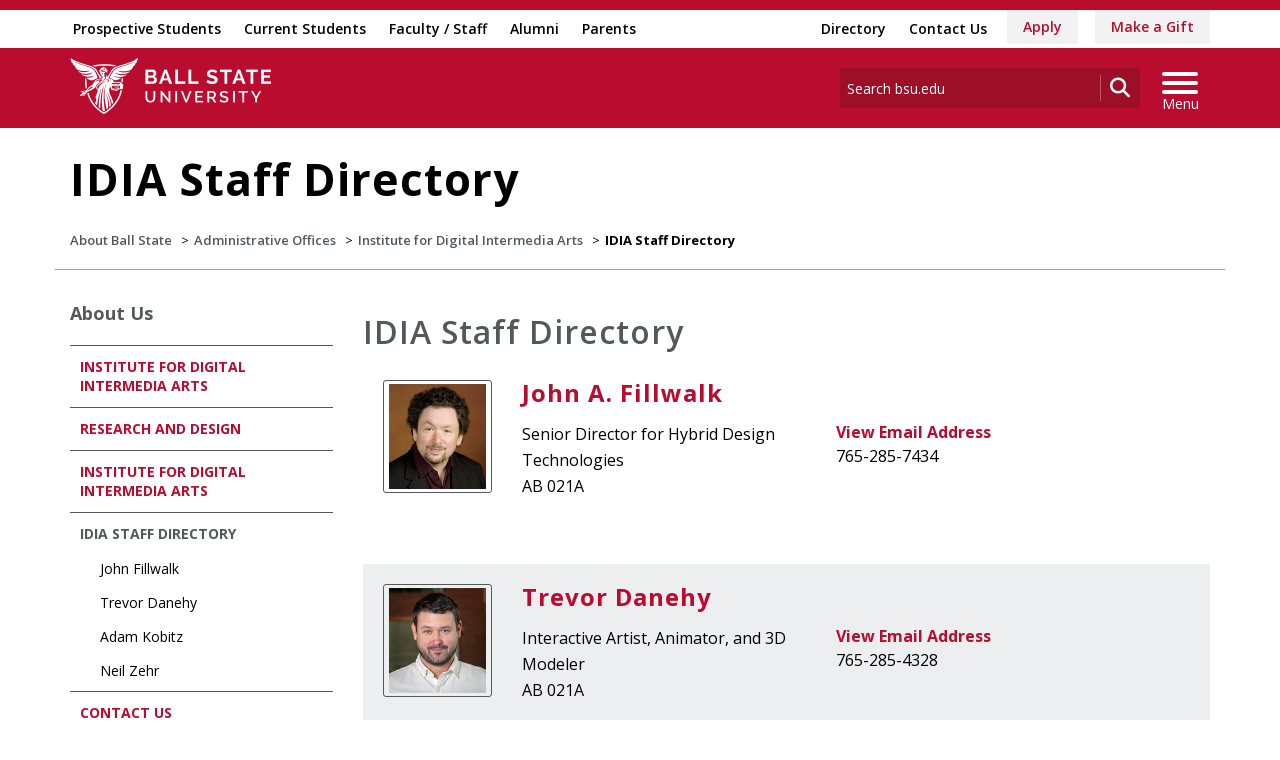

--- FILE ---
content_type: text/html; charset=utf-8
request_url: https://www.bsu.edu/about/administrativeoffices/hybriddesigntech/hdtstaffdirectory
body_size: 15441
content:


<!DOCTYPE html>
<html lang="en">
<head id="Head1"><meta charset="utf-8" /><meta http-equiv="X-UA-Compatible" content="IE=edge" /><meta name="viewport" content="width=device-width, initial-scale=1" />
<!-- Google Tag Manager -->
<script>(function(w,d,s,l,i){w[l]=w[l]||[];w[l].push({'gtm.start': 
new Date().getTime(),event:'gtm.js'});var f=d.getElementsByTagName(s)[0], 
j=d.createElement(s),dl=l!='dataLayer'?'&l='+l:'';j.async=true;j.src= 
'https://www.googletagmanager.com/gtm.js?id='+i+dl;f.parentNode.insertBefore(j,f);
})(window,document,'script','dataLayer','GTM-TL87L6');</script>
<!-- End Google Tag Manager -->
<title>
	IDIA Staff Directory | Ball State University
</title><link rel="canonical" href="https://www.bsu.edu/about/administrativeoffices/hybriddesigntech/hdtstaffdirectory" /><meta property="og:title" content="IDIA Staff Directory" /><meta property="og:type" content="website" /><meta property="og:url" content="https://www.bsu.edu/about/administrativeoffices/hybriddesigntech/hdtstaffdirectory" /><meta property="og:image" content="" /><meta property="twitter:card" content="summary_large_image" /><meta property="twitter:site" content="@BallState" /><meta property="twitter:creator" content="@BallState" /><meta property="twitter:title" content="IDIA Staff Directory" /><link rel="icon" href="/Components/Design/ResponsiveV2/Images/favicon.ico" type="image/x-icon" />
     
    <!-- Fonts -->
    <link href="//fonts.googleapis.com/css?family=Open+Sans:400,400i,600,600i,700,700i|Raleway:400,400i,600,600i,700,700i" rel="stylesheet" type="text/css" /><link href="/Components/Design/ResponsiveV2/fontawesome642/css/all.min.css" rel="stylesheet" type="text/css" /><link href="/Components/Design/ResponsiveV2/fontawesome642/css/brands.min.css" rel="stylesheet" type="text/css" />
    <!-- Bootstrap theme -->
    <link href="/Components/Design/ResponsiveV2/css/v-638959513760000000/bsu-bootstrap.css"  rel="stylesheet" />
    <link href="/Components/Design/ResponsiveV2/css/v-638959513760000000/bsu-bootstrap-templates.css" rel="stylesheet" />
    
    <!--[if IE 9]><link rel="stylesheet" type="text/css" href="../../../Components/Common/Layouts/css/ie9.css" /><![endif]-->

    <link rel="stylesheet" type="text/css" href="/Components/Design/CSS/jQueryPlugins/ColorBox/ColorBox.css" media="all" />
<link rel="stylesheet" type="text/css" href="/Components/Design/CSS/Renderings/v-638959513740000000/GlobalAlert.css" media="all" />
<meta name="theme-color" content="#ba0c2f" /><meta name="msvalidate.01" content="331A84EFB90EF55CECD1938D28E9A9CE" />
                              <script>!function(e){var n="https://s.go-mpulse.net/boomerang/";if("False"=="True")e.BOOMR_config=e.BOOMR_config||{},e.BOOMR_config.PageParams=e.BOOMR_config.PageParams||{},e.BOOMR_config.PageParams.pci=!0,n="https://s2.go-mpulse.net/boomerang/";if(window.BOOMR_API_key="QCA86-LJ885-6YH64-J69WY-27WWD",function(){function e(){if(!o){var e=document.createElement("script");e.id="boomr-scr-as",e.src=window.BOOMR.url,e.async=!0,i.parentNode.appendChild(e),o=!0}}function t(e){o=!0;var n,t,a,r,d=document,O=window;if(window.BOOMR.snippetMethod=e?"if":"i",t=function(e,n){var t=d.createElement("script");t.id=n||"boomr-if-as",t.src=window.BOOMR.url,BOOMR_lstart=(new Date).getTime(),e=e||d.body,e.appendChild(t)},!window.addEventListener&&window.attachEvent&&navigator.userAgent.match(/MSIE [67]\./))return window.BOOMR.snippetMethod="s",void t(i.parentNode,"boomr-async");a=document.createElement("IFRAME"),a.src="about:blank",a.title="",a.role="presentation",a.loading="eager",r=(a.frameElement||a).style,r.width=0,r.height=0,r.border=0,r.display="none",i.parentNode.appendChild(a);try{O=a.contentWindow,d=O.document.open()}catch(_){n=document.domain,a.src="javascript:var d=document.open();d.domain='"+n+"';void(0);",O=a.contentWindow,d=O.document.open()}if(n)d._boomrl=function(){this.domain=n,t()},d.write("<bo"+"dy onload='document._boomrl();'>");else if(O._boomrl=function(){t()},O.addEventListener)O.addEventListener("load",O._boomrl,!1);else if(O.attachEvent)O.attachEvent("onload",O._boomrl);d.close()}function a(e){window.BOOMR_onload=e&&e.timeStamp||(new Date).getTime()}if(!window.BOOMR||!window.BOOMR.version&&!window.BOOMR.snippetExecuted){window.BOOMR=window.BOOMR||{},window.BOOMR.snippetStart=(new Date).getTime(),window.BOOMR.snippetExecuted=!0,window.BOOMR.snippetVersion=12,window.BOOMR.url=n+"QCA86-LJ885-6YH64-J69WY-27WWD";var i=document.currentScript||document.getElementsByTagName("script")[0],o=!1,r=document.createElement("link");if(r.relList&&"function"==typeof r.relList.supports&&r.relList.supports("preload")&&"as"in r)window.BOOMR.snippetMethod="p",r.href=window.BOOMR.url,r.rel="preload",r.as="script",r.addEventListener("load",e),r.addEventListener("error",function(){t(!0)}),setTimeout(function(){if(!o)t(!0)},3e3),BOOMR_lstart=(new Date).getTime(),i.parentNode.appendChild(r);else t(!1);if(window.addEventListener)window.addEventListener("load",a,!1);else if(window.attachEvent)window.attachEvent("onload",a)}}(),"".length>0)if(e&&"performance"in e&&e.performance&&"function"==typeof e.performance.setResourceTimingBufferSize)e.performance.setResourceTimingBufferSize();!function(){if(BOOMR=e.BOOMR||{},BOOMR.plugins=BOOMR.plugins||{},!BOOMR.plugins.AK){var n=""=="true"?1:0,t="",a="aogpym3io66fe2ipvhhq-f-a9a17848e-clientnsv4-s.akamaihd.net",i="false"=="true"?2:1,o={"ak.v":"39","ak.cp":"1268882","ak.ai":parseInt("762162",10),"ak.ol":"0","ak.cr":11,"ak.ipv":4,"ak.proto":"h2","ak.rid":"204e9c74","ak.r":35414,"ak.a2":n,"ak.m":"","ak.n":"essl","ak.bpcip":"3.140.252.0","ak.cport":50144,"ak.gh":"104.119.188.52","ak.quicv":"","ak.tlsv":"tls1.3","ak.0rtt":"","ak.0rtt.ed":"","ak.csrc":"-","ak.acc":"","ak.t":"1762634191","ak.ak":"hOBiQwZUYzCg5VSAfCLimQ==VW5XN92WgQpoUos/S/fRdqIl9YcGLAof4GHrMgVJIKC2TJns3IGx4P427QBP6NK+F4I5T4suW7a24RyQfzrCOgbnoouzIHbHehjNmuG/V9Lk3Kuvvan2cSFURFWLkSxt1MtiAVIasQhX2IQYGW704cr38kZJcCki9dOVxrZrJw4GrJDp69AYakibyNBUfJf+HkZcOCnRxigmdNjnVxpbE9lZXF4u5OJQ26aYhxveD0K6aQmaGm3RLPhAPu10hYUG4hgMfZumFZ5KtGR48x3nX5isNhnrfMhnPFAKA/g8sslSpXVyiVSawHsPBuwFckeg2BrOp8SJ1w4C8aPlJ+MBxrfwEacheZYTUk9mpVdJGqpt7JmkShf3H56JqN9ygM2B4Gt2Mv1IJaD+s2WxeNGghs0ZyjGhiapEL0tKxFxJUPI=","ak.pv":"8","ak.dpoabenc":"","ak.tf":i};if(""!==t)o["ak.ruds"]=t;var r={i:!1,av:function(n){var t="http.initiator";if(n&&(!n[t]||"spa_hard"===n[t]))o["ak.feo"]=void 0!==e.aFeoApplied?1:0,BOOMR.addVar(o)},rv:function(){var e=["ak.bpcip","ak.cport","ak.cr","ak.csrc","ak.gh","ak.ipv","ak.m","ak.n","ak.ol","ak.proto","ak.quicv","ak.tlsv","ak.0rtt","ak.0rtt.ed","ak.r","ak.acc","ak.t","ak.tf"];BOOMR.removeVar(e)}};BOOMR.plugins.AK={akVars:o,akDNSPreFetchDomain:a,init:function(){if(!r.i){var e=BOOMR.subscribe;e("before_beacon",r.av,null,null),e("onbeacon",r.rv,null,null),r.i=!0}return this},is_complete:function(){return!0}}}}()}(window);</script></head>
<body>
    <!-- Google Tag Manager (noscript) -->
<noscript><iframe src="https://www.googletagmanager.com/ns.html?id=GTM-TL87L6" height="0" width="0" style="display: none; visibility: hidden"></iframe></noscript>
<!-- End Google Tag Manager (noscript) -->
    
    
    <form method="post" action="/about/administrativeoffices/hybriddesigntech/hdtstaffdirectory" id="mainform">
<div class="aspNetHidden">
<input type="hidden" name="__EVENTTARGET" id="__EVENTTARGET" value="" />
<input type="hidden" name="__EVENTARGUMENT" id="__EVENTARGUMENT" value="" />
<input type="hidden" name="__VIEWSTATE" id="__VIEWSTATE" value="xxqPIDid6rsqg9F7GxnwfGf2zLCxG1OYi8EILQoOuTFPEhnLDrs5LxrH7Jv5fPoAeT+ES6xfsH071wVaRB8GJmGN3PBBzLbjoc9KfH2Vt7h28rBFNpKrPuLCJ7UXR/EE1Xn0dF4j1KcIvM5LlmHvKPmX0hmuk3hrnVMNQad6mzVjjmLbR/z/BQIY+/yk4kVKZlV0xRqL/DDdLvtOdGNiHX3FEkyVvHVou1KGtZZWxVRFaHsIYzwUxlChTmz5sL0QF/B3mHvnpV6uFWps9GiWaBw8o5vlEOjBQkavjs0bDRQDIkYANk0cAQqqrfbrg0AB2t8K/T+Kzr1L2xKEErrfM/6/uNtZjXxNT6DCxK1dxIC4k7P7IDkTS9bChjqk6G2F1Z3civqA55hCIbpEaePvyLG0yGuD6eEPYguO87Tvvk1Up2/WG0Q7ZrFk5YPhX2frFuPSnyRzTXKdzCd8/[base64]/YXA5M4acuFj7nAfe/VgFHs46WMXZQkkWrHPabYoXlmuN2usJP4+zVgSdPPzryBU9ejakw2gjehtP3btp3/vtdlp3nd4pzVIT2ySc5wDOiwjpp7u1hhbXbjDPOXE+G2VXFpecpyqxGFbPG06K6TLkwHsOTsRKoJMFle6DCVOeqrr0ms9zbexHUAhGDB+FTiO/DPkWQOTNK+0RkZmKT3mLDhuq1vD14E4CLaV/NXKEQJ1vqPyMNa3w0gBc7Fp2qiphckRex01ELijYMcneQN4kqAfN24xGy6pbWAzoTlCirfLiU4frT/97h7ng9noJNVvUHX6NpVZ1mG8SQrG7XwWDnr7Z/vZENCI+FleSftZ0/bZQOTDOFJtqhxITtJg15tPT5BpNXK73v9pwMlbHseicihRxOcTHbDbXfEn9F6QA0TFDF57Q0kMDPR+/[base64]/qNq1AmpPNMuxCsqk8xZ5hczRva0Bpy00U8fOx1oAVR6/[base64]/MWXYvS/KxSWsa81oLUMk1/[base64]/F8n2qP+oYVunlStHsvv82HO368NNbP3N0wf+iU6xlazw3c+uaBVV7wQoHz5eNERPo6owsDf0S04AzaA4y7SGke+MqrLC2SqXx99RxoA6eEdYDC1JLRibLmH8qtGe6f+yROjE4WFkkkB/LBO+10JSkMIKAM9a5LM7Jg8z4cifjo0UbZnAniopoapGa6NE8W4rgivWfwOLIDc+z5t5nDBGtSVDdnLHClTDooTtTnxzFBkPW8qgW9qvnUzrng0ycxQ3VNjgrGy3C+GAABZkVImr9xeULiEuPtARa8c8/[base64]/7vQZxMY9HhJ2ExcosLbsn9UNtT2+cPT+Lh/YGD+LX7vyV63j5hfpN10dE5xih0Q6N7myxuH8pj6xrCn194+opsKRrGJwOuV+cu0X82EU3mSNzjq/WYQUer+gBKNF264SYm/oG2K8HVHkYg1ZGzdnEHx4RAAXxcBS8ljZVryYc94KQS+SYp9uMOuBLmJhtwZO2rwMmQjxrWjsw963ckUEuLMHlv/G5dBocWJQySCaaohnyz7meditwMLxBYGvVqJkXcJdxsHUnocexphvnOV91tlze5ldPbVrWTHgmnSdIl3gIvIC+esziVTjKzNldGJRZp1AhDzHBiP3TVL1y4p0REsez81EM2deNLbCcErdbObpQ6zBfhGwFvDV9QqAd+SKRK/KbsLB/1ZFV3wenE58VEDeuwW7PeauRoMDnVW4JtaWb3PwuNLsfgAa40d1iVxV3GkDF6MEinsMyQwd/d6B7imz/4qg3u5dwjSzGwBCCZlBqelrAptWNQu+O1dFBfli9QXLGnZycL2vt9IDUUED7l6ymTGwrM6e1yXcr33+RH/O3dqU0OYlBtKfK2RhLK2Rp7YEIJkgRA5wHQSa95FmXCI2P/YNyR47ouISYOvCxeKLuaQOS535hEn2aIQvOSKR0AJDzQ8/QJZ28D7TZ6Y7nfB46yBO/ZzVYM3QCfX/35iEFKHOEnd7N9bwwCON43zdnXbhzzSPRBE6x+qCv6V2CJQGhuedmGgBsRjnT5cHMpZXWsfrLAHkmeRj/lKl2avQnn+pgsHRpa4MXqzPHdKx26G9FayITdBr+uf92wXjnJ7K/gbDVq1ksZikXjwxY6nesxkYstS7KpowJHwaXLOaNqTzIrSm2YFsr6Y4UpdURqL6pO6YkW3+lvZ07bLbtOlpEdOO07gNsNSbWUup8Wa/z6dpQXzhg/5xQ7xsN2/iZTNW0za9U6+IWcmD4C0MP4RFZOB45ozIKRNnLlGX7llEzHWSra4uMMO17DA8LCi08cQbTH9lhJDFU7gSpNiCGdecHVytDAP5Yty3kwf/QHe/OHtc9aWIUqudP9fI3Otr9Uin9eoTjSV9db3Ifp1rhnVQjcOtaJqQ0kPl1/FviginebILD5Pc3TDN2n/YjSh4/FVaa5Qnu0Z+l0RmnG/KlRcGgAphhXuXhUcRJVoQgU7XIlUof7hUEmsmyosZ2PnrqrXS+JQXK309vd7+L/nxDMh7UCgw470qW8FHgP52CjrBKm3iJ23ecQtIg9T2WnJ0R0EA2yd8dD9pTa0XBN6Hwce1dnjNtCEp9HxRWsedvpOwhnE4AwfXBhIL5vJRDlm5zwfxFH0/BWl535JaSI+2cplzT15E/I6TKEVkmVDalmnppslTxb/BEMxRxzpegzeiuCgpWPm6Xl0eQiTWqgCEmmYvKvdj2Fkbt9fxhL5WFF0KrANJ9BIlVjZFbbZfqbgPfB8vZbWR8M4VM6dX0v/LOY4sQIH01g57F8AZd0ksx9fE8/elMJO9nhsUsGCOrJSeZrNjpvXS1QCj4bPFniZKVNUy2MDq6CYEOdwL+g1H2r3+U1jReKdeJpwGkh0hHd/64UGALsrIz+QFAbxxwPAESq9EyqvHx7i3k71+4f+2Tm5+I3QS7NeTUTBlDIMictiA06CPM5DwQ808/W4B1BdGqYHefdCAFe6517y1XFPry7o3v7F/JShpOAMCdk75IbZOLQg3q4pWYclDhKnfrpDgCen7kNgq3hkxB/2MU5PXK7pOq8POF8QHk0hBAi6srbUSYvWAXs3vwyJWQks+kTRtDYIrKnS+//L9HWWV7jNW4Nc7HLu44JiqTD65KzVfY4b9foCZR3InwYSdsx9zAkRZMvFUDV3MHypwRzPTd8ErMK7Me9xrhOue42SLJLs0V+Q/teLgm1nN/rr7BlXvSMqHxhgL640MX7Y7hiZBaz7gx3fG1VNY+KQyEd6VOQQwvOQZWaHwn3jPWIBNmrMW0IFfCNY9QMh3NSMrkujNq6/1wDk+fi3PGkz+ZLtQagAp8/tzJiTtjehXaYk2t4fI99rWd1Eevn3eYiqxZ+15hqdiES01dtpb1g/ZpcMDVGr/o3PuhBZNMebu+Y2nU5T8HtINY3LGqi9L7wdxdvgO1lGevCfUH7wce4GNAJ7YBQctANseCEM1qQDL+3BREUtZRXkIGD+8Fj4giGFt8a4sYi5yOFZ0Q1TaUvGvKYy9PP7lj7c2GE7vp2XVhVKD9DXVhe7x9krQDnzsh0zv3llI/UPiCRpiUC+DvJ7Rdl5nhOrlZ3cHPcIuiuYBqjiD5kUsxkmUmKG8OL+XK5PY1YL+dD8NfuvTz4qI9jjPEX548pjeK+MbwnSsW3LKoC7KZ/7KwK8vH+2pGGd2xci3RrRLuzu6jYQej6YlD+tUjhG1izv79QlIh+3UA2xWvrHMhmbk/GfYXjdrR1zUErVa/Db/HOtYH5SUYF56A4fK2BtwX02wSpkNe4duHQle25oj7ahxtfF5KgE+6rRD6MW5XoaP9pApCvt/mxEj6YGMrqy80Y/[base64]/w/RtsExXCOup2ae+/KWfKekJvvV5AGkUiCkz0XsejofA2QEstajgjfLUhZmvQnG83QdVwhWSibjU1rBqE/64Sbs+hlRfQONWOFQjF7bSk8qqgIEsDeaYyBVP48zah5iW70m5Q5L3Ze1SKKwQMjNAlg/iRLaPZJhflWWxO0sd28IrQOdShlmQeoccNyiltqPvpV1rAOt6ix5POpBK6mIJhXJTOz08wj1kq3AjYf+5iPBnLZl/[base64]/mBEe0yjGjPSdaQCx2xyL1Ma1roemSYyYsu5w1FweAhOm6L8RnSKPmbZ9nyDRXCj8JgRN0vdJpBhAnN274VbCYC8IUZvly4O8th34CATzDnGVuS55giP9uG+sz/qzrk4MPAIq0/9drJ1Bg5v1yB/HJGTXW6mfKUm5GVD3mIzriVGGqgu7exvarO340w7QehMQa7K4cH/BjdBjwl7zu4qHexXx+hyQ2OS3tPaceTfM6d+xL1VUIFFF36FqrNWpumoKiDeFKVVSZ4SsBdj/[base64]/zcPcCejNH5DNnqR4PbG9zV/ffawlUiKlrhQvZrIA+9zUnjC21N7RM+4ZwxMLClPXipPaOqY4TzbT1ahfdhxuiHxxh4hIP3E3ChZOfwrHmlZRBzy4oLlFVVZSTbKJ8RHoDQAQOrj10CPQgWPRO/zQqAZNWmHPuZ5EvA2XIZCShWS6n/71tgpXgGF0ZCCckvZwFBp8fdB3vJqirIMlWR3AeYf/9DTtGOWZK+9Dp3qPiEKix/fEjTbbUVP7IPydWj7/eeZ4MqZkKP/4LXXH/XyyxByAbMaDFXQJm6sd+fgp7ta9etIGrKiCYPC9qNnPAQbDYcXUoad4PokgEZWLesOqjLrnPEXYHEr7JOhk7WP/TR6xcmTr1KT2SeGL9A7bEfQUJmqjCE0Weo/qal+uXYFyqCVu49lAgiq47qrfw6WvPQxmKKQsFCVdaG/tv2JG2Zw3ST5eLgWbYrWbqdliPyy4RYrmp0ZPBxPMvtDYfb3zduKl+bkcWA2TjaTUV57MQxEayll1U6BJ3yRcK1ndDclvtxkxPCeDnS3sZOuFH8bx8E4DCYVooGrKAH+fXmRzTju3Pb07imtvkIDXquYYjmNOAyiSGFg1o/jB37OS42tFm44uGfP5kikUnGi/U6o8lFA+NzDfFq89oIP25n3X+JXrPMlijXoMSXPdnPcfOzcMa03sFUPNTe13lLpZC1T/Sk3VpmH3FLuDKC+QAKRdYCbjReERBg2NlQ6fehTLxrV7IfTvUPBBt4Tl1x7FxKBNASLf7deLaD4mCdOS+MnxSmhASRdSibFAoXrKF2IyoAR3qUkTQoT8siZeLESsZsPIkUZLom52MC4rXgSSWfQ3MwWPbmNbvs50nMysPyUCsW7QLcWMq/qQQwW9tUQzQ0ZP3vzCAq6AGrQNNR152q9sOXFJTa9RDIlrEJ/Lk0lghdtos4OCDvYymtcbGutqn4XOBZtamqAzShDjwrAlVgygdh7/8NO4Yc6h" />
</div>

<script type="text/javascript">
//<![CDATA[
var theForm = document.forms['mainform'];
if (!theForm) {
    theForm = document.mainform;
}
function __doPostBack(eventTarget, eventArgument) {
    if (!theForm.onsubmit || (theForm.onsubmit() != false)) {
        theForm.__EVENTTARGET.value = eventTarget;
        theForm.__EVENTARGUMENT.value = eventArgument;
        theForm.submit();
    }
}
//]]>
</script>


<script src="/WebResource.axd?d=pynGkmcFUV13He1Qd6_TZB67xSBGmtg2jIs28oAg7sbqkq5RLIsku3eBWDEZJM2Sb1OOEGp3NV5RIqIMllZwzQ2&amp;t=638901392248157332" type="text/javascript"></script>


<script src="/ScriptResource.axd?d=NJmAwtEo3Ipnlaxl6CMhviMTD9amHa-x5Wuyy6JWssHJqlWaeiS_tLB5lEF-JmHkHXLW0FGjeHgBiqkTnjAADGXG05zJIFIVRXqWghoCGhQB07U36WQpMYWrA9yn3pKV_n_PomSq86taEe7ePGVRrBG0lBZA0pUTftcXI-81zIk1&amp;t=5c0e0825" type="text/javascript"></script>
<script src="/ScriptResource.axd?d=dwY9oWetJoJoVpgL6Zq8OKvDkOJf7n9lIyUSfRgNPWszzgjQRSa6bMsHOXDr5OnDjuxfCghzALro9iVs5u7HzsZOSSC05aZ5VpJHHtM4BtWQrMWjMq601VyhL5Ov7NR7tU0z0nzMcuuMlHiwAdsUpyT4Phe5JXbgqOKP2xwceMc1&amp;t=5c0e0825" type="text/javascript"></script>
<div class="aspNetHidden">

	<input type="hidden" name="__VIEWSTATEGENERATOR" id="__VIEWSTATEGENERATOR" value="3278C60D" />
	<input type="hidden" name="__EVENTVALIDATION" id="__EVENTVALIDATION" value="7DIwNk2e+7My0MSegiBl/dep+pv71qym+7wdB3zu1/tM0HPhQHT8ezx2GnBBSBS8/HP5dejHTOwIhjOEM78Y09Flym3eZiqGz8SJoIc/Ad38NSNdmWUEtgF8e9kjBQhxVtmGc/Qo/VmgU6D+dY/fUzQgkpE2IDR5XD1qpD6EKt0LYlMQNkoLKglvbIVs919JGRVWt9qt+/pkdIAafIg4rGqzKbFfUhUa9KJEh7UB4my8jDwfn5z7cgYxoAyv4Mbb4jGHXov7cx0lptwj9XGxmg==" />
</div>

        <!-- NavBar -->
        
<div id="offcanvasOverlay"></div>
<!-- Top utility menu for desktops -->
<div id="topmenu" role="navigation">
    <div class="container">
        <ul class="topnavleft">
            
                    <li><a title="Admissions Information for Prospective Students" href="/admissions">Prospective Students</a></li>
             
                    <li><a title="Resources and Services for Current Students" href="/gateways/current-students">Current Students</a></li>
             
                    <li><a title="Resources and Services for Faculty and Staff" href="/gateways/faculty-and-staff">Faculty / Staff</a></li>
             
                    <li><a title="Services and Events for Alumni" href="/about/administrativeoffices/alumni">Alumni</a></li>
             
                    <li><a title="Tools and Information for Parents and Families" href="/gateways/parents">Parents</a></li>
             
        </ul>
        <ul class="topnavright">
             
                    <li><a title="Search for Employees, Students, Departments, and More" href="/directory">Directory</a></li>
             
                    <li><a title="Ball State phone numbers, email and mailing addresses" href="/about/contactus">Contact Us</a></li>
             
                    <li><a class="tacticalbtn" title="How to Apply to Ball State University" href="/admissions/apply">Apply</a></li>
             
                    <li><a class="tacticalbtn" title="Learn How You Can Give to Ball State University" href="/foundation/give">Make a Gift</a></li>
             
        </ul>
    </div>
</div>
<!-- End Top utility menu -->
<!-- Navbar with Utility menu -->
<div id="navUtility" class="navbar navbar-inverse" role="navigation">
    <div class="container">
        <div class="navbar-header">
            <button id="btn-utility" type="button" class="navbar-toggle collapsed offcanvas-toggle" data-toggle="offcanvas" data-target="#utility-search" data-canvas="body" data-close_icon="fa-close">
                <span class="sr-only">Toggle search</span>
                <i class="fas fa-search" aria-hidden="true"></i>
            </button>

            <a href="/" class="navbar-brand-inverse"><img src="/-/media/www/images/logos/bsu-logo_top.png?h=112&amp;iar=0&amp;w=402&amp;sc_lang=en&amp;hash=3187D6BEB27C01ED49593F9C4028E58A9BC318D4" class="center-block" alt="Ball State University" width="402" height="112" /></a>

            <button type="button" class="navbar-toggle collapsed offcanvas-toggle nodept" data-toggle="offcanvas" data-target="#main-menu" data-canvas="body">
                <span class="sr-only">Toggle navigation</span>
                <span class="icon-bar top-bar"></span>
                <span class="icon-bar middle-bar"></span>
                <span class="icon-bar bottom-bar"></span>
            </button>

            <div class="navbar-form hidden-xs">
                <div class="input-group input-group-sm">
                    <input name="ctl11$txtSearchVisible" id="ctl11_txtSearchVisible" class="form-control" title="Search bsu.edu" aria-label="enter search term" type="text" placeholder="Search bsu.edu" />
                    <span class="input-group-btn">
                        <button onclick="__doPostBack('ctl11$btnSearchVisible','')" id="ctl11_btnSearchVisible" type="submit" aria-label="search go" class="btn btn-default"><i class="fas fa-search" aria-hidden="true"></i></button>
                    </span>
                </div>
            </div>
        </div>
    </div>
    <!--/.container -->

    <div id="main-menu" class="navbar-offcanvas navmenu-fixed-right offcanvas navbar-subpage">
        <div>
            
            <ul class="nav navbar-nav">
                 
                            <li><a href="/academics">Academics</a></li>
                         
                            <li><a href="/admissions">Admissions</a></li>
                         
                            <li><a href="/campuslife">Campus Life</a></li>
                         
                            <li><a href="/about">About</a></li>
                         
                            <li><a href="/foundation/give">Give</a></li>
                         
                            <li><a href="/calendar">Calendar</a></li>
                         
                            <li><a href="/news">News</a></li>
                         
                            <li><a href="http://www.ballstatesports.com" rel="noopener noreferrer" target="_blank">Athletics</a></li>
                        
            </ul>
            <!--/.nav .navbar-nav -->
        </div>
        <div>

            

            <div class="utilnavwrapper">
                <ul class="nav navbar-nav small">
                    
                        <li><a title="Admissions Information for Prospective Students" href="/admissions">Prospective Students</a></li>
                    
                        <li><a title="Resources and Services for Current Students" href="/gateways/current-students">Current Students</a></li>
                    
                        <li><a title="Resources and Services for Faculty and Staff" href="/gateways/faculty-and-staff">Faculty / Staff</a></li>
                    
                        <li><a title="Services and Events for Alumni" href="/about/administrativeoffices/alumni">Alumni</a></li>
                    
                        <li><a title="Tools and Information for Parents and Families" href="/gateways/parents">Parents</a></li>
                    
    
                    <li class="divider"></li>
                    
                        <li><a title="Search for Employees, Students, Departments, and More" href="/directory">Directory</a></li>
                    
                        <li><a title="Ball State phone numbers, email and mailing addresses" href="/about/contactus">Contact Us</a></li>
                    
                        <li><a class="tacticalbtn" title="How to Apply to Ball State University" href="/admissions/apply">Apply</a></li>
                    
                        <li><a class="tacticalbtn" title="Learn How You Can Give to Ball State University" href="/foundation/give">Make a Gift</a></li>
                    
                </ul>
            </div> <!-- util nav wrapper -->
            <!--/.nav .navbar-nav -->
            <ul class="nav navbar-nav social rowone"><li><a class="fab fa-facebook-f" target="_blank" title="facebook" aria-label="facebook" href="https://www.facebook.com/ballstate/"></a></li><li><a class="fab fa-x-twitter" target="_blank" title="X (formerly Twitter)" aria-label="X (formerly Twitter)" href="https://twitter.com/ballstate"></a></li><li><a class="fab fa-instagram" target="_blank" title="Follow Ball State on Instagram" aria-label="Follow Ball State on Instagram" href="https://www.instagram.com/ballstateuniversity/"></a></li><li><a class="fab fa-youtube" target="_blank" title="Subscribe to Ball State&#39;s Official YouTube Channel" aria-label="Subscribe to Ball State&#39;s Official YouTube Channel" href="https://www.youtube.com/officialballstate"></a></li></ul><ul class="nav navbar-nav social rowsub"><li><a class="fab fa-linkedin-in" target="_blank" title="Follow Ball State on LinkedIn" aria-label="Follow Ball State on LinkedIn" href="https://www.linkedin.com/school/ball-state-university/"></a></li><li><a class="fab fa-tiktok" target="_blank" title="Follow Ball State on TikTok" aria-label="Follow Ball State on TikTok" href="https://www.tiktok.com/@ballstate/"></a></li></ul>
            <!--/.nav .navbar-nav -->
        </div>
    </div>
    <!--/#main-menu -->

    <div id="utility-search" class="navbar-search offcanvas offcanvas-search navbar-fixed-top">
        <div class="container">
            <div class="row">
                <div class="col-xs-12">
                    <div class="navbar-form">
                        <div class="input-group input-group-sm">
                         <input name="ctl11$txtSearchHidden" id="ctl11_txtSearchHidden" class="form-control" title="Search bsu.edu" aria-label="search term" type="text" placeholder="Search bsu.edu" />
                        <span class="input-group-btn">
                            <button onclick="__doPostBack('ctl11$btnSearchHidden','')" id="ctl11_btnSearchHidden" type="submit" aria-label="open search function" class="btn btn-default"><i class="fas fa-search" aria-hidden="true"></i></button>
                            <span class="sr-only">Search Button</span>
                        </span>
                        </div>
                    </div>
                </div>
            </div>
        </div>
        <!--/.container -->
    </div>
    <!--/#utility search -->

</div>
<!--/#navUtility .navbar .navbar-inverse -->

        <!-- End NavBar-->
         
        <!-- Content Placeholder -->
        
         	<!-- Template: Subpage -->
	<div id="template" class="subpage">
	   
        <!-- Header -->
        
<div class="page-header">
    <div class="container pageheadercontainer">
        <div class="row pageheaderrow">
            <div id="content_0_ctl01_phtitlecontrol" class="phtitlecontrol col-md-12 col-lg-12">
                <div id="phtitlecontrolh1">
                    <button id="ibeenclicked" type="button" class="btn btn-menu hidden-md hidden-lg">
                        <span id="ibcSR" class="sr-only">Open for More Navigation</span>
                        <span id="ibcIcon" class="collapsed">
                            <span class="icon-bar top-bar"></span>
                            <span class="icon-bar middle-bar"></span>
                            <span class="icon-bar bottom-bar"></span>
                        </span>
                        <span id="ibcVis">Open for More Navigation</span>
                    </button>
                    
                    
<div id="dropsubmenu" class="navmenu navmenu-default">
    
                       	    
  <a class="navmenu-brand" href="/about">About Us</a>

  <div id="dropsubnavAccordion" class="panel-group" role="tablist">
      
	  <div class="panel">
	    <div class="panel-heading" role="tab" id="dropheading1">
	      <div class="panel-title dropsubnav">
	        <a href="/about/administrativeoffices/hybriddesigntech" target="">Institute for Digital Intermedia Arts</a>
	      </div>
	    </div>
          
	  </div>
      
	  <div class="panel">
	    <div class="panel-heading" role="tab" id="dropheading2">
	      <div class="panel-title dropsubnav">
	        <a href="/about/administrativeoffices/hybriddesigntech/researchanddesign" target="">Research and Design</a>
	      </div>
	    </div>
          
	  </div>
      
	  <div class="panel">
	    <div class="panel-heading" role="tab" id="dropheading3">
	      <div class="panel-title dropsubnav">
	        <a href="http://idialab.org/" target="_blank">Institute for Digital Intermedia Arts</a>
	      </div>
	    </div>
          
	  </div>
      
	  <div class="panel active">
	    <div class="panel-heading" role="tab" id="dropheading4">
	      <div class="panel-title dropsubnav">
	        <a href="/about/administrativeoffices/hybriddesigntech/hdtstaffdirectory" target="">IDIA Staff Directory</a>
	      </div>
	    </div>
          
	    <div id="dropsubnavCollapse4" class="panel-collapse collapse in">
	      <div class="panel-body">
	        <ul class="nav">
	            
	                         <li><a href="/about/administrativeoffices/hybriddesigntech/hdtstaffdirectory/fillwalkjohn" target="" >John Fillwalk</a></li>
	             
	                         <li><a href="/about/administrativeoffices/hybriddesigntech/hdtstaffdirectory/danehytrevor" target="" >Trevor Danehy</a></li>
	             
	                         <li><a href="/about/administrativeoffices/hybriddesigntech/hdtstaffdirectory/kobitzadam" target="" >Adam Kobitz</a></li>
	             
	                         <li><a href="/about/administrativeoffices/hybriddesigntech/hdtstaffdirectory/zehrneil" target="" >Neil Zehr</a></li>
	             
          
            </ul>
	      </div>
	    </div>
      
	  </div>
      
	  <div class="panel">
	    <div class="panel-heading" role="tab" id="dropheading5">
	      <div class="panel-title dropsubnav">
	        <a href="/about/administrativeoffices/hybriddesigntech/contactus" target="">Contact Us</a>
	      </div>
	    </div>
          
	  </div>
      
 
	</div>
</div><!--/.navmenu Dropdown -->
 
                    <h1 class="subpagetitlediv">IDIA Staff Directory</h1>
                </div>
                <!-- PageHeaderTop Placeholder -->
                
<ol class="breadcrumb">
    
	            <li><a href="/about">About Ball State</a></li>
	        
	            <li><a href="/about/administrativeoffices">Administrative Offices</a></li>
	        
	            <li><a href="/about/administrativeoffices/hybriddesigntech">Institute for Digital Intermedia Arts</a></li>
	        
        <li class="active">IDIA Staff Directory</li>
                    
        
</ol>
                <!-- End PageHeaderTop Placeholder -->
            </div> 
            <!-- PageHeader Placeholder -->
            
            <!-- End PageHeader Placeholder --> 
        </div>
    </div>
    <!--/.container -->
</div>

        <!-- End Header -->

<div class="container">
    <!-- SubHeading Section -->
    
    <!-- End SubHeading Section -->
    <div class="row">
        <div class="col-md-9 col-md-push-3 main-content">
            
<script src="/Components/Design/ResponsiveV2/js/v-638959513780000000/emailCopyCode.js"></script>

<!-- scriptmanager for ajax -->
<script type="text/javascript">
//<![CDATA[
Sys.WebForms.PageRequestManager._initialize('content_0$body_0$EventScriptManager', 'mainform', ['tcontent_0$body_0$AJAXemail_0','content_0_body_0_AJAXemail_0','tcontent_0$body_0$AJAXemail_1','content_0_body_0_AJAXemail_1','tcontent_0$body_0$AJAXemail_2','content_0_body_0_AJAXemail_2','tcontent_0$body_0$AJAXemail_3','content_0_body_0_AJAXemail_3'], [], [], 90, '');
//]]>
</script>

<div class='h2'>IDIA Staff Directory</div>
<div class="component employee-listing"><div class="row"><div class="col-lg-2 col-md-3 col-sm-3 col-xs-4"><a href="/about/administrativeoffices/hybriddesigntech/hdtstaffdirectory/fillwalkjohn"><img src='/-/media/www/profiles/art/filwalk_john.jpg' alt='John A. Fillwalk'></a></a></div><div class="col-lg-9 col-md-9 col-sm-9 col-xs-8"><h3><a href='/about/administrativeoffices/hybriddesigntech/hdtstaffdirectory/fillwalkjohn'>John A. Fillwalk</a></h3><div class="row"><div class="col-sm-6 col-xs-12"><p>Senior Director for Hybrid Design Technologies<br />AB 021A</p></div><div id="content_0_body_0_AJAXemail_0" class="iViewEmailAJAXPanel col-sm-6 col-xs-12">
	<input type="submit" name="content_0$body_0$b1control_0" value="View Email Address" id="content_0_body_0_b1control_0" class="iViewEmailAJAXButton" />
</div><div class="col-sm-6 col-xs-12"><p>765-285-7434</p></div></div></div></div></div><div class="component employee-listing bg-alt"><div class="row"><div class="col-lg-2 col-md-3 col-sm-3 col-xs-4"><a href="/about/administrativeoffices/hybriddesigntech/hdtstaffdirectory/danehytrevor"><img src='/-/media/www/profiles/cap/danehytrevor.jpg?sc_lang=en' alt='Trevor Danehy'></a></a></div><div class="col-lg-9 col-md-9 col-sm-9 col-xs-8"><h3><a href='/about/administrativeoffices/hybriddesigntech/hdtstaffdirectory/danehytrevor'>Trevor Danehy</a></h3><div class="row"><div class="col-sm-6 col-xs-12"><p>Interactive Artist, Animator, and 3D Modeler<br />AB 021A</p></div><div id="content_0_body_0_AJAXemail_1" class="iViewEmailAJAXPanel col-sm-6 col-xs-12">
	<input type="submit" name="content_0$body_0$b1control_1" value="View Email Address" id="content_0_body_0_b1control_1" class="iViewEmailAJAXButton" />
</div><div class="col-sm-6 col-xs-12"><p>765-285-4328</p></div></div></div></div></div><div class="component employee-listing"><div class="row"><div class="col-lg-2 col-md-3 col-sm-3 col-xs-4"><a href="/about/administrativeoffices/hybriddesigntech/hdtstaffdirectory/kobitzadam"><img src='/-/media/www/profiles/cap/kobitzadam.jpg?sc_lang=en' alt='Adam Kobitz'></a></a></div><div class="col-lg-9 col-md-9 col-sm-9 col-xs-8"><h3><a href='/about/administrativeoffices/hybriddesigntech/hdtstaffdirectory/kobitzadam'>Adam Kobitz</a></h3><div class="row"><div class="col-sm-6 col-xs-12"><p>3D Modeler and Animator<br />AB 021A</p></div><div id="content_0_body_0_AJAXemail_2" class="iViewEmailAJAXPanel col-sm-6 col-xs-12">
	<input type="submit" name="content_0$body_0$b1control_2" value="View Email Address" id="content_0_body_0_b1control_2" class="iViewEmailAJAXButton" />
</div><div class="col-sm-6 col-xs-12"><p>765-285-4330</p></div></div></div></div></div><div class="component employee-listing bg-alt"><div class="row"><div class="col-lg-2 col-md-3 col-sm-3 col-xs-4"><a href="/about/administrativeoffices/hybriddesigntech/hdtstaffdirectory/zehrneil"><img src='/-/media/www/profiles/cap/zehrneil.jpg?sc_lang=en' alt='Neil Zehr'></a></a></div><div class="col-lg-9 col-md-9 col-sm-9 col-xs-8"><h3><a href='/about/administrativeoffices/hybriddesigntech/hdtstaffdirectory/zehrneil'>Neil Zehr</a></h3><div class="row"><div class="col-sm-6 col-xs-12"><p>Virtual and Hybrid Worlds Production Specialist<br />AB 021A</p></div><div id="content_0_body_0_AJAXemail_3" class="iViewEmailAJAXPanel col-sm-6 col-xs-12">
	<input type="submit" name="content_0$body_0$b1control_3" value="View Email Address" id="content_0_body_0_b1control_3" class="iViewEmailAJAXButton" />
</div><div class="col-sm-6 col-xs-12"><p>765-285-4327</p></div></div></div></div></div>

        </div>
        <div id="content_0_toposidebar" class="col-md-3 col-md-pull-9 sidebar">
                
<nav aria-label="related pages navigation">
<div id="submenu" class="navmenu navmenu-default navmenu-fixed-left offcanvas">
    
                            	    

  <a class="navmenu-brand" href="/about">About Us</a>

  <div id="subnavAccordion" class="panel-group">
      
	  <div class="panel">
	    <div class="panel-heading" id="heading1">
	      <div class="panel-title">
	        <a href="/about/administrativeoffices/hybriddesigntech" target="">Institute for Digital Intermedia Arts</a>
	      </div>
	    </div>
          
	  </div>
      
	  <div class="panel">
	    <div class="panel-heading" id="heading2">
	      <div class="panel-title">
	        <a href="/about/administrativeoffices/hybriddesigntech/researchanddesign" target="">Research and Design</a>
	      </div>
	    </div>
          
	  </div>
      
	  <div class="panel">
	    <div class="panel-heading" id="heading3">
	      <div class="panel-title">
	        <a href="http://idialab.org/" target="_blank">Institute for Digital Intermedia Arts</a>
	      </div>
	    </div>
          
	  </div>
      
	  <div class="panel active">
	    <div class="panel-heading" id="heading4">
	      <div class="panel-title">
	        <a href="/about/administrativeoffices/hybriddesigntech/hdtstaffdirectory" target="">IDIA Staff Directory</a>
	      </div>
	    </div>
          
	    <div id="subnavCollapse4" class="panel-collapse collapse in">
	      <div class="panel-body">
	        <ul class="nav">
	            
	                         <li><a href="/about/administrativeoffices/hybriddesigntech/hdtstaffdirectory/fillwalkjohn" target="" >John Fillwalk</a></li>
	             
	                         <li><a href="/about/administrativeoffices/hybriddesigntech/hdtstaffdirectory/danehytrevor" target="" >Trevor Danehy</a></li>
	             
	                         <li><a href="/about/administrativeoffices/hybriddesigntech/hdtstaffdirectory/kobitzadam" target="" >Adam Kobitz</a></li>
	             
	                         <li><a href="/about/administrativeoffices/hybriddesigntech/hdtstaffdirectory/zehrneil" target="" >Neil Zehr</a></li>
	             
          
            </ul>
	      </div>
	    </div>
      
	  </div>
      
	  <div class="panel">
	    <div class="panel-heading" id="heading5">
	      <div class="panel-title">
	        <a href="/about/administrativeoffices/hybriddesigntech/contactus" target="">Contact Us</a>
	      </div>
	    </div>
          
	  </div>
      
 
	</div>
</div><!--/.navmenu .navmenu-fixed-left .offcanvas -->
</nav> 
 
            
        </div>
        <!--/col-md-3 -->
    </div>
</div>
<!--/.container -->


	</div>
	<!-- End Template: Subpage -->

        <!-- End Content Placeholder -->
        <!-- Footer -->
        
<footer id="footer" style="border: none;">
    <div class="bluefooter">
        <div class="container">
            <div class="col-sm-3 col-xs-12 footercolumn">
                <div class="colheader">Academics and Admissions</div>
<ul>
    <li><a href="/admissions">Admissions</a></li>
    <li><a href="/academics/collegesanddepartments/graduate-school">Graduate School</a></li>
    <li><a href="/admissions/international">International</a></li>
    <li><a href="/academics/collegesanddepartments/online">Online Education</a></li>
    <li><a href="/admissions/financial-aid-and-scholarships">Financial Aid and Scholarships</a></li>
    <li><a href="/academics/collegesanddepartments">Colleges and Departments</a></li>
</ul>
            </div>
            <div class="col-sm-3 col-xs-12 footercolumn">
                <div class="colheader">Helpful Links</div>
<ul>
    <li><a href="/map">Map and Directions</a></li>
    <li><a href="/calendar">Calendar of Events</a></li>
    <li><a href="/about/contactus">Contact Us</a></li>
    <li><a href="https://collegescorecard.ed.gov/school/?150136-Ball-State-University" target="_blank" rel="noopener noreferrer">College Scorecard</a></li>
    <li><a href="/academics/libraries">University Libraries</a></li>
    <li><a href="/about/administrativeoffices/humanresources/jobs">Employment Opportunities</a></li>
    <li><a href="/about/visit">On-Campus Resources</a></li>
</ul>
            </div>
            <div class="col-sm-3 col-xs-12 footercolumn">
                <div class="colheader">Resources</div>
<ul>
    <li><a href="https://myballstate.bsu.edu">MyBallState</a></li>
    <li><a href="/gateways/business-partners">Business Partners</a></li>
    <li><a href="/about/administrativeoffices/emergency-preparedness">Emergency Preparedness</a></li>
    <li><a href="/about/accessibility">Accessibility</a></li>
    <li><a href="/about/administrativeoffices/oirds/student-consumer">Consumer Disclosures</a></li>
    <li><a href="https://magazine.bsu.edu" title="Ball State Magazine">Magazine</a></li>
    <li><a href="/news">News Center</a></li>
    <li><a href="/about/university-policies">University Policies</a></li>
</ul>
            </div>
            <div class="col-sm-3 col-xs-12 footercolumn">
                <style>
    .be-ix-link-block .be-related-link-container .be-label {
    display: none;
    }
    .be-ix-link-block .be-related-link-container {
    display: block;
    padding: 0;
    margin: 0;
    min-width: 0;
    max-width: 100%;
    }
    .be-ix-link-block .be-related-link-container .be-list {
    display: block;
    }
    .be-ix-link-block .be-related-link-container .be-list .be-list-item {
    display: list-item;
    }
    .be-ix-link-block .be-related-link-container .be-list .be-list-item a {
    padding-right: 0;
    line-height: normal;
    }
</style>
&nbsp;
<div class="be-ix-link-block">&nbsp;</div>
            </div>
            <div class="col-xs-12 subfooterline">
                <div class="col-xs-12 subfooterline" style="margin-top: 20px; border-top: 1px solid #fff;">
    <div style="display: table; width: 100%; max-width: 400px; margin: 0 auto; margin-top: 20px;">
	<div style="display: table-cell; font-size: 32px;"><a rel="noopener noreferrer" href="https://www.facebook.com/ballstate" target="_blank" title="Facebook"><span class="fab fa-facebook-f"></span></a></div>
	<div style="display: table-cell; font-size: 32px;"><a rel="noopener noreferrer" href="https://twitter.com/BallState" target="_blank" title="X (formerly Twitter)"><span class="fab fa-x-twitter"></span></a></div>
	<div style="display: table-cell; font-size: 32px;"><a rel="noopener noreferrer" href="https://www.youtube.com/officialballstate" target="_blank" title="YouTube"><span class="fab fa-youtube"></span></a></div>
	<div style="display: table-cell; font-size: 32px;"><a rel="noopener noreferrer" href="https://www.instagram.com/ballstateuniversity/" target="_blank" title="Instagram"><span class="fab fa-instagram"></span></a></div>
	<div style="display: table-cell; font-size: 32px;"><a rel="noopener noreferrer" href="https://www.linkedin.com/school/ball-state-university/" target="_blank" title="LinkedIn"><span class="fab fa-linkedin-in"></span></a></div>
	<div style="display: table-cell; font-size: 32px;"><a rel="noopener noreferrer" href="https://www.tiktok.com/@ballstate/" target="_blank" title="TikTok"><span class="fab fa-tiktok"></span></a></div>
    </div>
<div id="ns-btn-two">
<a href="/about/social-media-directory">VIEW SOCIAL MEDIA DIRECTORY</a>
</div>
</div>
            </div>
        </div>
    </div>
	<div class="container">
		<div class="row">
            <div class='footerlogo' style='background-image: url(/-/media/www/images/sectionbackgrounds/home/gradient-pattern.png?sc_lang=en);'><a href='/' title='Ball State University'><img alt='Ball State University' src='/-/media/www/images/home/bsu_weflyvert_rgb_footer.png?sc_lang=en' /></a></div>
			<div class="footerbottom">
                <div class="contactline">Ball State University 2000 W. University Ave. Muncie, IN 47306 800-382-8540 and 765-289-1241</div>
                <div class="lastline"><ul class="list-inline">
    <li><strong>Copyright &copy; 2025 Ball State University</strong></li>
    <li><a href="/about/administrativeoffices/employee-relations/policies-and-legal-information/equal-opportunity-policy">Equal Opportunity Policy</a></li>
    <li><a href="/about/administrativeoffices/general-counsel">Legal Information</a></li>
    <li><a href="/about/administrativeoffices/disability-services/about/contact">TTY Numbers</a></li>
    <li><a href="/sitemap">Sitemap</a></li>
</ul></div>
			</div>
		</div><!--/.row -->
	</div><!--/.container -->
</footer>
        <!-- End Footer -->
        
<!-- Modal window template -->
<div id="dscModal" class="modal fade" role="dialog">
  <div class="modal-dialog modal-lg">
    <div class="modal-content">
      <div class="modal-header">
         <!-- Close (X) button -->
        <button type="button" class="close" data-dismiss="modal">&times;</button>
      </div>
      <div class="modal-body">
          <div class="dsc-iframe-wrap">
      	    <!-- iFrame for the link href to show -->
	  	    <iframe frameborder="0"></iframe>
          </div>
      </div>
      <div class="modal-footer">
          <!-- Close button -->
        <button type="button" class="btn btn-default" data-dismiss="modal">Close</button>
      </div>      
    </div>
  </div>
</div>
        <!-- End Modal Popup Template -->
    </form>
    

    <!-- CDN calls for latest 1.x JQuery and the select2 code for searchable dropdowns -->
    <!-- Updated this to later version on 5-22-2025 -->
    <!-- <script src="https://code.jquery.com/jquery-1.12.4.min.js" integrity="sha256-ZosEbRLbNQzLpnKIkEdrPv7lOy9C27hHQ+Xp8a4MxAQ=" crossorigin="anonymous"></script> -->
    <script src="https://code.jquery.com/jquery-3.7.1.min.js" integrity="sha256-/JqT3SQfawRcv/BIHPThkBvs0OEvtFFmqPF/lYI/Cxo=" crossorigin="anonymous"></script>
    <script src="https://cdn.jsdelivr.net/npm/select2@4.1.0-rc.0/dist/js/select2.min.js"></script>

    <script src="/Components/Design/ResponsiveV2/js/v-638959513780000000/bootstrap.min.js"></script>
    <script src="/Components/Design/ResponsiveV2/js/v-638959513780000000/plugins.js"></script>
    <script src="/Components/Design/ResponsiveV2/js/v-638959513780000000/actionsV15.js"></script>


    <!-- HTML5 Shim and Respond.js IE8 support of HTML5 elements and media queries.. -->
    <!--[if lt IE 9]>
	    <script src="https://oss.maxcdn.com/libs/html5shiv/3.7.0/html5shiv.js"></script>
	    <script src="https://oss.maxcdn.com/libs/respond.js/1.4.2/respond.min.js"></script>
    <![endif]-->

    <link href="/Components/Design/CSS/v-638959513720000000/bsu-bootstrap-old.css" rel="stylesheet" />
    <link href="/Components/Design/CSS/v-638959513720000000/callouts-old-new.css" rel="stylesheet" />

    <script type="text/javascript" src="/Components/Design/Scripts/jQueryPlugins/EasySlider/v-638959513800000000/easySlider1.7.js"></script>
<script type="text/javascript" src="/Components/Design/Scripts/Renderings/v-638959513800000000/emergencyalert.js"></script>


    

</body>
</html>

--- FILE ---
content_type: text/css
request_url: https://www.bsu.edu/Components/Design/CSS/jQueryPlugins/ColorBox/ColorBox.css
body_size: 1370
content:
/*960px __________________________________________________________________________________________________________ */
/* @media only screen and (max-width: 960px) { */
    /* _________________________________________________

    Ball State Design - ColorBox
    _____________________________________________________

    ColorBox Core Style:
    The following CSS is consistent between example themes and should not be altered.
*/
    #colorbox, #cboxOverlay, #cboxWrapper{position:absolute; top:0; left:0; z-index:9999; overflow:hidden;}
    #cboxOverlay{position:fixed; width:100%; height:100%;}
    #cboxMiddleLeft, #cboxBottomLeft{clear:left;}
    #cboxContent{position:relative;}
    #cboxLoadedContent{overflow:auto;}
    #cboxTitle{margin:0;}
    #cboxLoadingOverlay, #cboxLoadingGraphic{position:absolute; top:0; left:0; width:100%; height:100%;}
    #cboxPrevious, #cboxNext, #cboxClose, #cboxSlideshow{cursor:pointer;}
    .cboxPhoto{float:left; margin:auto; border:0; display:block;}
    .cboxIframe{width:100%; height:100%; display:block; border:0;}

    /* 
        User Style:
        Change the following styles to modify the appearance of ColorBox.  They are
        ordered & tabbed in a way that represents the nesting of the generated HTML.
    */
    #cboxOverlay{background:#000}
    #colorbox{}
        #cboxTopLeft{width:25px; height:25px; background:url(/Components/Design/Images/ColorBox/border1.png) no-repeat 0 0;}
        #cboxTopCenter{height:25px; background:url(/Components/Design/Images/ColorBox/border1.png) repeat-x 0 -50px;}
        #cboxTopRight{width:25px; height:25px; background:url(/Components/Design/Images/ColorBox/border1.png) no-repeat -25px 0;}
        #cboxBottomLeft{width:25px; height:25px; background:url(/Components/Design/Images/ColorBox/border1.png) no-repeat 0 -25px;}
        #cboxBottomCenter{height:25px; background:url(/Components/Design/Images/ColorBox/border1.png) repeat-x 0 -75px;}
        #cboxBottomRight{width:25px; height:25px; background:url(/Components/Design/Images/ColorBox/border1.png) no-repeat -25px -25px;}
        #cboxMiddleLeft{width:25px; background:url(/Components/Design/Images/ColorBox/border2.png) repeat-y 0 0;}
        #cboxMiddleRight{width:25px; background:url(/Components/Design/Images/ColorBox/border2.png) repeat-y -25px 0;}
        #cboxContent{background:#fff; overflow:hidden;}
            .cboxIframe{background:#fff;}
            #cboxError{padding:50px; border:1px solid #ccc;}
            #cboxLoadedContent{margin-bottom:0; padding: 25px 25px;}
            #cboxTitle{ position:absolute; top:0px; left:0; text-align:center; width:100%; color:#555; display: none !important; }
            #cboxCurrent{position:absolute; bottom:0px; left: 0; text-align: center; color:#999; width: 100%; }
            #cboxSlideshow{position:absolute; bottom:0px; right:42px; color:#555;}
            #cboxPrevious{position:absolute; bottom:0px; left:0; font-weight: bold; color:#555;}
            #cboxNext{position:absolute; bottom:0px; right:0; color:#555; font-weight: bold; }
            #cboxLoadingOverlay{background:#fff url(/Components/Design/Images/ColorBox/loading.gif) no-repeat 50% 50%}
            #cboxClose{position:absolute; top:0; right:0; background:url(/Components/Design/Images/ColorBox/controls.png) no-repeat -25px 0; width:25px; height:25px; display:block; color:#555555; text-indent: -9999px; }

    /*
      The following fixes a problem where IE7 and IE8 replace a PNG's alpha transparency with a black fill
      when an alpha filter (opacity change) is set on the element or ancestor element.  This style is not applied to or needed in IE9.
      See: http://jacklmoore.com/notes/ie-transparency-problems/
    */
    .cboxIE #cboxTopLeft,
    .cboxIE #cboxTopCenter,
    .cboxIE #cboxTopRight,
    .cboxIE #cboxBottomLeft,
    .cboxIE #cboxBottomCenter,
    .cboxIE #cboxBottomRight,
    .cboxIE #cboxMiddleLeft,
    .cboxIE #cboxMiddleRight {
        filter: progid:DXImageTransform.Microsoft.gradient(startColorstr=#00FFFFFF,endColorstr=#00FFFFFF);
    }

    /*
      The following provides PNG transparency support for IE6
      Feel free to remove this and the /ie6/ directory if you have dropped IE6 support.
    */
    .cboxIE6 #cboxTopLeft{background:url(/Components/Design/Images/ColorBox/ie6/borderTopLeft.png);}
    .cboxIE6 #cboxTopCenter{background:url(/Components/Design/Images/ColorBox/ie6/borderTopCenter.png);}
    .cboxIE6 #cboxTopRight{background:url(/Components/Design/Images/ColorBox/ie6/borderTopRight.png);}
    .cboxIE6 #cboxBottomLeft{background:url(/Components/Design/Images/ColorBox/ie6/borderBottomLeft.png);}
    .cboxIE6 #cboxBottomCenter{background:url(/Components/Design/Images/ColorBox/ie6/borderBottomCenter.png);}
    .cboxIE6 #cboxBottomRight{background:url(/Components/Design/Images/ColorBox/ie6/borderBottomRight.png);}
    .cboxIE6 #cboxMiddleLeft{background:url(/Components/Design/Images/ColorBox/ie6/borderMiddleLeft.png);}
    .cboxIE6 #cboxMiddleRight{background:url(/Components/Design/Images/ColorBox/ie6/borderMiddleRight.png);}

    .cboxIE6 #cboxTopLeft,
    .cboxIE6 #cboxTopCenter,
    .cboxIE6 #cboxTopRight,
    .cboxIE6 #cboxBottomLeft,
    .cboxIE6 #cboxBottomCenter,
    .cboxIE6 #cboxBottomRight,
    .cboxIE6 #cboxMiddleLeft,
    .cboxIE6 #cboxMiddleRight {
        _behavior: expression(this.src = this.src ? this.src : this.currentStyle.backgroundImage.split('"')[1], this.style.background = "none", this.style.filter = "progid:DXImageTransform.Microsoft.AlphaImageLoader(src=" + this.src + ", sizingMethod='scale')");
    }
/* } */

--- FILE ---
content_type: text/css
request_url: https://www.bsu.edu/Components/Design/CSS/v-638959513720000000/bsu-bootstrap-old.css
body_size: -77
content:
.linkBlocks .left{width:45%;float:left;}.linkBlocks .right{margin-left:15px;width:45%;float:left;}@media(max-width:991px){.linkBlocks .left{width:100%;}.linkBlocks .right{margin-left:0;width:100%;}}

--- FILE ---
content_type: text/css
request_url: https://www.bsu.edu/Components/Design/CSS/v-638959513720000000/callouts-old-new.css
body_size: 3598
content:
body {
    font-family: "Open Sans", Arial, sans-serif;
}
#template.subpage .main-content img,
#template.subpage .main-content table a img
{
    padding: 3px 5px;
}
#template.subpage .main-content .eventPage .image.right img {
    padding: 3px 15px;
}
@media screen and (max-width: 768px)
{
    #template.subpage .main-content .eventPage .image.right img
    {
        padding: 0;
    }
}
/*
    * Social sharing icons
*/
.modal .social,
#videoContainer .social,
#photoContainer .social
{
    line-height: 1;
}
.socialButton
{
    display: inline-block;
    float: left;
}
.socialButton.left.ical
{
    margin-left: 5px;
}
.socialButton.left.twitter
{
    margin-top: 3px;
}
.eventPage .info .label
{
    color:#425563;
    padding: 0;
    font-size: 100%;
}
.social
{
    overflow: auto;
}
/*
    * Billboard
*/
.billboard
{
    text-align: center;
    margin-bottom: 40px;
}
/*
    * Announcements
*/
.announcements
{
    background-color: transparent;
    padding-bottom: 10px;
}
.announcements .header
{
    padding: 7px 0;
    font-size: inherit;
    font-weight: 600;
}
.callout.announcement .middle .copy
{
    color: #445566;
    font-size: 14px;
}
.callout.clear.announcement.first {
    border: none;
}
.callout.clear.announcement {
    margin-top: 7px;
    padding-top: 3px;
}
.callout.announcement .middle .link a:focus,
.callout.announcement .middle .link a:hover
{
    color: #ba0c2f;
    text-decoration: underline;
    outline: 0;
}
/*
    * Callouts
*/
.announcements,
.callout
{
    display: inline-block;
    border: none;
    text-align: left;
    margin-bottom: 9px;
    border-top: 1px solid #eee;
    padding-top: 10px;
    max-width: 100%;
    word-wrap: break-word;
}
.callout .eventDate {
    color: #425563;
}
.callout.image
{
    border: none;
}
.callout.image .title
{
    padding: 10px 10px 0 0;
}
.callout.image .title a
{
    color: #425563;
    font-size: inherit;
    font-weight: 700;
}
.callout.image .title a:hover,
.callout.image .title a:focus
{
    color: #425563;
}
.callout.standard .middle,
.callout.solid .middle,
.callout.clear .middle
{
    font-size: inherit;
}
.callout.image .copy
{
    font-size: 11pt;
    color: #000;
    padding: 5px 10px 5px 0;
}
.callout.image .thumbnail
{
    border: none;
    background-color: transparent;
}
.callout.image .thumbnail img
{
    width: 100%;
    max-width: 100%;
}
.thumbnail>img,
.thumbnail a>img
{
    margin-left: 0;
    margin-right: 0;
}
.callout.standard, .callout.solid
{
    background-color: transparent;
}
.callouts.right,
.callouts.left
{
    border: none;
    text-align: center;
    margin: 15px 0 25px 0;
    overflow: auto;
}
.callout.links
{
    float: left;
    clear: both;
    background-color: transparent;
    color: #425563;
}
.callout.links .h4
{
    font-size: 18px;
    font-weight: 700;
}
.callout.links ul
{
    color: #425563;
}
.callout.links ul li
{
    background-image: none;
    position: relative;
    line-height: 1.0425;
    padding-bottom: 7px;
}
.callout.links ul li::before
{
    font-family: "FontAwesome";
    content: "\f0c8";
    position: absolute;
    left: 0;
    top: 2px;
    font-size: 13px;
    color: #ba0c2f;
}
.callout.links ul li a
{
    color: #425563;
    font-weight: 500;
}
.callout.links ul li a:hover,
.callout.links ul li a:focus
{
    color: #425563;
    text-decoration: underline;
}
.callout .top h4 a
{
    color: #ba0c2f;
}
.callout .top h4 a:hover,
.callout .top h4 a:focus
{
    color: #ba0c2f;
    outline: 0;
    text-decoration: underline;
}
.callout.featureProfile .top h4
{
    font-size: inherit;
}
.callout.featureProfile .copy
{
    font-size: inherit;
    font-weight: 500;
}
.callout.featureProfile .copy a
{
    font-size: inherit;
}
.callout.featureProfile .copy a:hover,
.callout.featureProfile .copy a:focus
{
    font-size: inherit;
    outline: 0;
    text-decoration: underline;
}
.callout.standard .top h4,
.callout.solid .top h4,
.callout.clear .top .h4
{
    font-size: inherit;
}
.feature-sidebar
{
    border-top: 1px solid #eee;
    padding-top: 10px;
}
.feature-sidebar .caption
{
    font-size: inherit;
}
.departmentContact
{
    border-top: 1px solid #eee;
    padding-top: 10px;
    font-size: 15px;
}
.departmentContact a
{
    color: #425563;
    text-decoration: underline;
}
.departmentContact a:hover,
.departmentContact a:focus
{
    color: #BA0C2f;
    outline: 0;
}
@media screen and (min-width: 1200px)
{
    .callout
    {
        min-height: 0;
    }
    .callout h2, .callout p
    {
        max-width: 100%;
    }
}

@media screen and (min-width: 992px)
{
    .callout
    {
        min-height: 0;
    }
}
@media screen and (max-width: 991px)
{
    .callout.standard, .callout.solid
    {
        margin-top: 25px;
    }
}
@media screen and (max-width: 479px)
{
    .thumbnail>img, .thumbnail a>img
    {
        margin-left: auto;
        margin-right: auto;
    }
}
/*
    * FeatureHome Callout
*/
.featureHome .content
{
    width: 100%;
    padding: 10px 10px 0 0;
}
.featureHome .content h3
{
    padding: 7px 0;
}
.featureHome .copy
{
    font-size: 11pt;
    color: #425563;
    padding: 5px 10px 5px 0;
}
.callout.featureHome .content h3 a
{
    color: #425563;
    font-size: inherit;
    font-weight: 700;
}
.callout.featureHome .content h3 a:hover,
.callout.featureHome .content h3 a:focus
{
    color: #425563;
}
/*
    * Application menu
*/
.container .mobileOnly.collapse-trigger {
    display: none;
}
#template.subpage.onecolumn [data-target=".navmenu"]
{
    display: none;
}
#secondaryNav
{
    margin-bottom: 25px;
}
#secondaryNav li
{
    background: none;
    border: none;
    border-top: 1px solid #54585a;
    box-shadow: none;
    padding: 0;
    color: #ba0c2f;
}
#secondaryNav li.level1.on
{
    color: #54585a;
    background: transparent;
}
#secondaryNav.canvas-slid li.level1.on
{
    background: #eee;
}
#secondaryNav li.level1
{
    padding-left: 10px !important;
}
#secondaryNav ul.level2
{
    background: transparent;
    background-image: none;
}
#secondaryNav.canvas-slid ul.level2
{
    background: #c2c7ca;
    background-image: none;
    padding: 0;
    border-bottom: none;
}
#secondaryNav ul.level2 li
{
    border-left: none;
}
#secondaryNav.canvas-slid ul.level2 li
{
    border-top: 1px solid #54585a;
}
#secondaryNav ul.level2 li a
{
    background: transparent;
    font-weight: normal;
    font-size: 14px;
    text-transform: none;
}
#secondaryNav ul.level2 li a:hover,
#secondaryNav ul.level2 li a:focus
{
    outline: 0;
    color: #ba0c2f;
    background-color: transparent;
}
#secondaryNav li a
{
    display:  block;
    color: #ba0c2f;
    text-decoration: none;
    margin-top: 0;
    margin-bottom: 0;
    font-size: 14px;
    font-weight: 700;
    text-transform: uppercase;
    letter-spacing: 1px;
    background-color: transparent;
    padding: 10px 15px 10px 0;
    font-family: "Open Sans", Arial, sans-serif;
}
#secondaryNav li a.on
{
    border: none;
    color: #54585a;
}
#secondaryNav li a:hover,
#secondaryNav li a:focus
{
    color: #54585a;
    background: transparent;
    outline: 0;
}
#secondaryNav li a.on:hover,
#secondaryNav li a.on:focus
{
    color: #ba0c2f;
    background: transparent;
    outline: 0;
}
#secondaryNav li.contextParent
{
    border: none;
    margin-bottom: 10px;
}
#secondaryNav li.contextParent a
{
    color: #54585a;
    border: none;
    display: block;
    font-size: 18px;
    line-height: 22px;
    padding: 11px 15px 11px 0;
    margin: 0;
    font-weight: 700;
    background-color: transparent;
    text-transform: none;
    letter-spacing: 0;
}
#secondaryNav li.contextParent a:hover,
#secondaryNav li.contextParent a:focus
{
    background-color: transparent;
    color: #ba0c2f;
}
#secondaryNav li.contextParent a:focus
{
    color: #ba0c2f;
    text-decoration: underline;
}
#secondaryNav.in
{
    display: block;
    position: fixed;
    top: 0;
    left: 0;
    z-index: 1030;
    overflow-y: auto;
    width: 300px;
    height: 100%;
    border-color: #8ca2b2;
    border-width: 0 1px 0 0;
    background: #34424c;
}
#secondaryNav.in li
{
    background: #c2c7ca;
    border: none;
}
#secondaryNav.in li+li
{
    border-top: 1px solid #54585a;
}
#secondaryNav.in li a:hover,
#secondaryNav.in li a:focus
{
    color: #ba0c2f;
    background: #eee;
    outline: 0;
}
#secondaryNav.in li.contextParent
{
    background: #425563;
}
#secondaryNav.in li.contextParent a
{
    margin: 0;
    color: #fff;
}
#secondaryNav.in li.contextParent a:hover
{
    background: #425563;
    color: #fff;
}
#secondaryNav.in li.contextParent a:focus
{
    background: #425563;
    color: #fff;
    text-decoration: underline;
    outline: 0;
}
@media screen and (max-width: 992px)
{
    #secondaryNav
    {
        display: none;
    }
    #secondaryNav li a
    {
        padding: 10px 15px;
    }
    #secondaryNav li.contextParent a {
        padding: 11px 15px;
    }
}
/*
    * News Articles
*/
.newsArticles .article .summary
{
    overflow: auto;
}
.newsArticles .article .title a:focus
{
    text-decoration: underline;
    outline: 0;
}
.newsArticles .article .title
{
    font-size: 16px;
}
.newsArticles .article .date
{
    font-size: 15px;
}
#pagination
{
    margin: 25px auto;
}
.fiwrapper
{
    display: block;
    width: 100%;
    text-align: center;
    margin: 0;
    padding: 0;
}
.image.newsfeaturedimage
{
    text-align: center;
    margin-bottom: 40px;
    display: inline-block;
}
.image.newsfeaturedimage .caption
{
    text-align: left;
}
.relatedItems.news
{
    overflow: auto;
    width: 100%;
    margin-bottom: 20px;
}
.featuredItem.news .callout.image .copy
{
    max-width: 50em;
}
.related .callout
{
    width: 32%;
}
.relatedItems.calendar .related .callout.image .copy,
.relatedItems.news .related .callout.image .copy
{
    font-size: 14px;
}
.relatedItems.news .callout.image .title a,
.relatedItems.calendar .callout.image .title a
{
    font-size: 16px;
}
.relatedItems .related .callout.image .title a,
.relatedItems .related .callout.image .title a:hover,
.relatedItems .related .callout.image .title a:focus
{
    outline: 0;
    color: #425563;
}
.relatedItems .related .callout.image .title a:hover,
.relatedItems .related .callout.image .title a:focus
{
    text-decoration: underline;
}
.relatedItems .related .callout.image .thumbnail a
{
    display: block;
    overflow: auto;
}
.relatedItems .related .callout.image .thumbnail a:focus
{
    border: 1px solid #ba0c2f;
    padding: 1px;
    outline: 0;
}
.relatedItems .related .callout.image .thumbnail img
{
    width: 100%;
}
.relatedItems .related .callout.image .thumbnail
{
    height: auto;
}
.featuredItem .callout.image .title a
{
    color: #BA0C2f;
}
.featuredItem .callout.image .title a:hover,
.featuredItem .callout.image .title a:focus
{
    color: #BA0C2f;
    text-decoration: underline;
    outline: 0;
}
.featuredItem .callout.image .thumbnail a
{
    display: block;
    overflow: auto;
}
.featuredItem .callout.image .thumbnail a:focus
{
    outline: 0;
    border: 1px solid #ba0c2f;
    padding: 1px;
}
.news.left,
.news.right
{
    float: left;
    width: 50%;
}
.news .articles h3 a,
.news .inTheNews h3 a
{
    color: #BA0C2f;
    font-size: inherit;
}
.news .articles h3 a img,
.news .inTheNews h3 a img
{
    max-width: 21px;
    margin-left: 20px;
}
.news .articles h3 a:hover,
.news .inTheNews h3 a:hover,
.news .articles h3 a:focus,
.news .inTheNews h3 a:focus
{
    text-decoration: underline;
    color: #BA0C2f;
    outline: 0;
}
.subpage .main-content .homeList.news,
.subpage .main-content .homeList.in-the-news
{
    padding-left: 0;
    padding-right: 35px;
}
.subpage .main-content .homeList.news li,
.subpage .main-content .homeList.in-the-news li
{
    padding-left: 0;
    padding: 0 0 11px 0;
}
.subpage .main-content ul>li
{
    /*line-height: normal;*/
}
.subpage .main-content .articles ul>li
{
    line-height: 26px;
}
.subpage .main-content ul.itemListing li
{
    line-height: 1.5;
}
.news.left .homeList.news li a,
.news.right .homeList.in-the-news li a
{
    color: #000;
    font-size: 15px;
    line-height: normal;
}
.news.left .homeList.news li a:hover,
.news.right .homeList.in-the-news li a:hover,
.news.left .homeList.news li a:focus,
.news.right .homeList.in-the-news li a:focus
{
    text-decoration: underline;
    outline: 0;
}
.homeList.news li:before,
.homeList.in-the-news li:before
{
    display: none;
}
@media screen and (max-width: 768px)
{
    .news.left,
    .news.right
    {
        width: 100%;
    }
    .news .inTheNews h3
    {
        margin-top: 5px;
    }
}
@media screen and (max-width: 479px)
{
    .newsArticles .article img
    {
        width: 100%;
    }
    .related .callout
    {
        width: 100%;
    }
    .relatedItems .related .callout.image
    {
        margin-bottom: 25px;
    }
    .relatedItems .related .callout.image.last
    {
        margin-bottom: 0;
    }
    .relatedItems .related .callout.image .thumbnail
    {
        height: auto;
    }
    .relatedItems .related .callout.image .thumbnail:focus
    {
        border: 3px solid #ba0c2f;
    }
    .relatedItems .related .callout.image .thumbnail img
    {
        width: 100%;
    }
    .featuredItem .callout.image .thumbnail 
    {
        width: 100%;
    }
    .featuredItem .callout.image
    {
        margin-bottom: 15px;
    }
}
/*
    * Calendar
*/
.eventPage .image img
{
    float: right;
    padding-right: 0 !important;
}
.calendarListing ul.itemListing li
{
    line-height: 22px;
}
.relatedItems.calendar
{
    overflow: hidden;
    width: 100%;
    margin-bottom: 40px;
}
.relatedItems.calendar .callout.image .title a
{
    font-size: 15px;
}
div.event-listing div.event
{
    overflow: auto;
}
div.mini-calendar
{
    margin-bottom: 25px;
    max-width: 400px;
}
div.mini-calendar .ui-state-default:hover,
div.mini-calendar .ui-state-default:focus
{
    background: #BA0C2f;
}
div.mini-calendar-view
{
    width: 100%;
    max-width: 400px;
}
div.mini-calendar-view .ui-button-text-only .ui-button-text
{
    padding: 0;
}
div.mini-calendar-view .last.ui-button-text-only .ui-button-text
{
    padding: 0;
}
div.mini-calendar-view .ui-widget {
    font-size: 12px;
    padding: 5px 0;
    width: 25%;
}
div.mini-calendar .ui-state-default,
div.mini-calendar .ui-widget-content .ui-state-default,
div.mini-calendar .ui-widget-header .ui-state-default
{
    border-color: #d8dcdf;
}
div.mini-calendar .ui-datepicker .ui-datepicker-prev,
div.mini-calendar .ui-datepicker .ui-datepicker-next
{
    border-color: #ba0c2f;
}
div.mini-calendar .ui-datepicker .ui-datepicker-header,
.ui-widget-header
{
    background: #ba0c2f;
}
div.event-listing div.day
{
    font-size: 18px;
}
div.event-listing div.event .title
{
    font-size: 16px;
}
div.event-listing div.event .date,
div.event-listing div.event .summary
{
    font-size: 14px;
}
@media screen and (max-width: 992px)
{
    div.mini-calendar-view
    {
        display: none;
    }
    div.mini-calendar
    {
        display: none;
    }
}
@media screen and (max-width: 479px) {
    table {
        width: 100% !important;
    }
}
/*
    * Link Block Pages
*/
.linkBlock ul.links
{
    margin-bottom: 0;
}
.linkBlocks .linkBlock
{
    margin-bottom: 0;
}
.linkBlock .links li
{
    /*padding: 0 0 5px 0;*/
}
.linkBlocks
{
    overflow: visible;
}
@media screen and (max-width: 992px)
{
    .linkBlocks
    {
        margin-bottom: 35px;
    }
}
/*
    * Media Gallery Slider
*/
.subpage .main-content ul.lightSlider li:before
{
    display: none;
}
.slidermediagallery.media:first-child
{
    margin-top: inherit;
}
.subpage .main-content ul.lightSlider li
{
    padding-left: inherit;
}
.media
{
    margin-top: 0;
    margin-bottom: 0;
    overflow: auto;
}
.media+.media
{
    margin-bottom: 15px;
}
/*
    * Event Search Page
*/
br.clear {
    line-height: 3em;
    clear: both;
}
@media screen and (max-width: 768px)
{
    input[type="text"].search, textarea.search, select.search
    {
        width: 100%;
        float: left;
        margin: 0 auto 15px auto;
        padding-left: 5px;
        border: solid 1px #425563;
        max-width: 400px;
    }
    label
    {
        width: 100%;
    }
}
/*
    * Public Safety Page
*/
#PublicSafetyNoticeList
{
    overflow-x: auto;
}
#PublicSafetyNoticeList table
{
    width: 100%;
}
#PublicSafetyNoticeList tbody
{
    vertical-align: top;
}
#PublicSafetyNoticeList td
{
    padding: 0 0 15px 0;
}
#PublicSafetyNoticeList td:first-child
{
    width: 32%;
}
/*
    * Map Page
*/
.mapSearchBar .searchBox
{
    background: #ba0c2f;
}
div.mapLegend
{
    overflow: auto;
}
div.clear
{
    width: 100%;
    clear: both;
}
#side-bar a
{
    font-size: 15px;
}
.mapLegend h2
{
    margin-top: 7px;
    font-size: 26px;
}
.mapLegend ul li:before
{
    display: none;
}
.contentCopy ul
{
    width: 50%;
    display: inline-block;
}
.subpage .main-content .contentCopy ul>li
{
    line-height: 1.5;
}
#side-bar
{
    width: 30% !important;
}
#map-canvas
{
    width: 68% !important;
}
#locoselect
{
    display: none;
    padding: 3px;
    margin-bottom: 7px;
}
.gm-style img
{
    float: left;
    padding-left: 0;
    margin-bottom: 5px;
    margin-right: 5px;
}
#map-canvas #content
{
    width: 100% !important;
}
#map-filters input[type="checkbox"]
{
    margin-right: 5px;
}
@media screen and (max-width: 768px)
{
    #locoselect
    {
        display: block;
        width: 100%;
    }
    .mapSearchBar
    {
        display: none;
    }
    #side-bar
    {
        display: none;
    }
    .contentCopy ul
    {
        width: 100%;
        margin-top: 20px;
        margin-bottom: 0;
    }
    #map-canvas
    {
        width: 100% !important;
    }
    ul.mapLegend li
    {
        width: 40%;
    }
    .mapLegend h2
    {
        font-size: 22px;
    }
}
/*
    * Builiding Page
*/
.organizations h2
{
    font-size: 24px;
    font-weight: 700;
}
.buildingPage .info
{
    display: inline-block;
    width: 100%;
}
.buildingPage .image,
.landmarkPage .image {
    float: right;
    margin: 0 0 0 10px;
    text-align: center;
    width: 250px;
}
.mapAddress
{
    background-color: transparent;
    color: #425563;
    margin-top: 10px;
}
/*
    * Media Gallery Pages
*/
.featuredItem.mediaGallery .callout.image .copy
{
    overflow: auto;
}
.subpage .main-content .media .block h3
{
    color: #425563;
}
.media .block .items .item
{
    float: left;
    position: relative;
}
.media .block .items .clear
{
    width: 0;
    clear: none;
}
.media .block .items .item .title
{
    height: 60px;
    font-size: 14px;
    overflow: hidden;
}
.media .block .items .item .thumbnail a .videoOverlay {
    top: 25px;
    left: 25px;
    right: inherit;
}
@media screen and (max-width: 768px)
{
    .media .block .items.videos
    {
        height: auto;
        width: 100%;
    }
    .media .block .items.videos.full
    {
        height: 205px !important;
        overflow: hidden;
    }
}
/*
    * Hide some things
*/
.callout.featureWide,
.feature-sidebar,
.callout.featureProfile,
.callout.featureHome
{
    display: none;
}

--- FILE ---
content_type: text/css
request_url: https://tags.srv.stackadapt.com/sa.css
body_size: -11
content:
:root {
    --sa-uid: '0-9678bbfb-e675-5bac-4a7a-5c7f4b71b5ea';
}

--- FILE ---
content_type: application/javascript
request_url: https://www.bsu.edu/Components/Design/Scripts/jQueryPlugins/EasySlider/v-638959513800000000/easySlider1.7.js
body_size: 2259
content:
/*
 * 	Easy Slider 1.7 - jQuery plugin
 *	written by Alen Grakalic	
 *	http://cssglobe.com/post/4004/easy-slider-15-the-easiest-jquery-plugin-for-sliding
 *
 *	Copyright (c) 2009 Alen Grakalic (http://cssglobe.com)
 *	Dual licensed under the MIT (MIT-LICENSE.txt)
 *	and GPL (GPL-LICENSE.txt) licenses.
 *
 *	Built for jQuery library
 *	http://jquery.com
 *
 *  Modifications by Ball State - Brandon Coppernoll
 *  options.activeEffect: 'slide'|'fade'
 */
 
/*
 *	markup example for $("#slider").easySlider();
 *	
 * 	<div id="slider">
 *		<ul>
 *			<li><img src="images/01.jpg" alt="" /></li>
 *			<li><img src="images/02.jpg" alt="" /></li>
 *			<li><img src="images/03.jpg" alt="" /></li>
 *			<li><img src="images/04.jpg" alt="" /></li>
 *			<li><img src="images/05.jpg" alt="" /></li>
 *		</ul>
 *	</div>
 *
 */

(function ($) {

    $.fn.easySlider = function (options) {

        // default configuration properties
        var defaults = {
            prevId: 'prevBtn',
            prevText: 'Previous',
            nextId: 'nextBtn',
            nextText: 'Next',
            controlsShow: true,
            controlsBefore: '',
            controlsAfter: '',
            controlsFade: true,
            firstId: 'firstBtn',
            firstText: 'First',
            firstShow: false,
            lastId: 'lastBtn',
            lastText: 'Last',
            lastShow: false,
            vertical: false,
            speed: 800,
            auto: false,
            pause: 2000,
            continuous: false,
            numeric: false,
            numericId: 'controls',
            activeEffect: 'slide'
        };

        var options = $.extend(defaults, options);

        this.each(function () {
            var obj = $(this);
            var s = $("li", obj).length;
            var w = $("li", obj).width();
            var h = $("li", obj).height();
            var clickable = true;
            obj.width(w);
            obj.height(h);
            obj.css("overflow", "hidden");
            var ts = s - 1;
            var t = 0;
            $("ul", obj).css('width', s * w);

            if (options.continuous) {
                $("ul", obj).prepend($("ul li:last-child", obj).clone().css("margin-left", "-" + w + "px"));
                $("ul", obj).append($("ul li:nth-child(2)", obj).clone());
                $("ul", obj).css('width', (s + 1) * w);
            };

            /* Modifications by Ball State - Brandon Coppernoll */
            if (!options.vertical && options.activeEffect === 'slide') $("li", obj).css('float', 'left');

            /* Modifications by Ball State - Brandon Coppernoll
            *   handling fade 
            */
            if (options.activeEffect === 'fade') {
                $("ul", obj).css('width', w);
                $("li", obj).css('position', 'absolute');
                $("li", obj).css('top', '0px');
                $("li", obj).css('left', '0px');
                $("li", obj).css('display', 'none');
                $("li", obj).first().css('margin-left', '0px');
                $("li:nth-child(2)", obj).css('display', 'block');
                t = 1;
            }

            if (options.controlsShow) {
                var html = options.controlsBefore;
                if (options.numeric) {
                    html += '<ol id="' + options.numericId + '"></ol>';
                } else {
                    if (options.firstShow) html += '<span id="' + options.firstId + '"><a href=\"javascript:void(0);\">' + options.firstText + '</a></span>';
                    /* 03/09/2017 MDW added title attributes to the prev and next chevrons for accessibility on otherwise empty links */
                    html += ' <span id="' + options.prevId + '"><a title="Previous slide" href=\"javascript:void(0);\">' + options.prevText + '</a></span>';
                    html += ' <span id="' + options.nextId + '"><a title="Next slide" href=\"javascript:void(0);\">' + options.nextText + '</a></span>';
                    if (options.lastShow) html += ' <span id="' + options.lastId + '"><a href=\"javascript:void(0);\">' + options.lastText + '</a></span>';
                };

                html += options.controlsAfter;
                $(obj).after(html);
            };

            if (options.numeric) {
                for (var i = 0; i < s; i++) {
                    $(document.createElement("li"))
						.attr('id', options.numericId + (i + 1))
						.html('<a rel=' + i + ' href=\"javascript:void(0);\">' + (i + 1) + '</a>')
						.appendTo($("#" + options.numericId))
						.click(function () {
						    animate($("a", $(this)).attr('rel'), true);
						});
                };
            } else {
                $("a", "#" + options.nextId).click(function () {
                    animate("next", true);
                });
                $("a", "#" + options.prevId).click(function () {
                    animate("prev", true);
                });
                $("a", "#" + options.firstId).click(function () {
                    animate("first", true);
                });
                $("a", "#" + options.lastId).click(function () {
                    animate("last", true);
                });
            };

            function setCurrent(i) {
                i = parseInt(i) + 1;
                $("li", "#" + options.numericId).removeClass("current");
                $("li#" + options.numericId + i).addClass("current");
            };

            function adjust() {
                if (t > ts) t = 0;
                if (t < 0) t = ts;
                /* Modifications by Ball State - Brandon Coppernoll */
                if (!options.vertical && options.activeEffect === 'slide') {
                    $("ul", obj).css("margin-left", (t * w * -1));
                } else if (!options.vertical && options.activeEffect === 'fade') {
                    $("ul", obj).css("margin-left", "0px");
                } else {
                    $("ul", obj).css("margin-left", (t * h * -1));
                }
                clickable = true;
                if (options.numeric) setCurrent(t);
            };

            function animate(dir, clicked) {
                if (clickable) {
                    clickable = false;
                    var ot = t;
                    switch (dir) {
                        case "next":
                            t = (ot >= ts) ? (options.continuous ? t + 1 : ts) : t + 1;
                            break;
                        case "prev":
                            t = (t <= 0) ? (options.continuous ? t - 1 : 0) : t - 1;
                            break;
                        case "first":
                            t = 0;
                            break;
                        case "last":
                            t = ts;
                            break;
                        default:
                            t = dir;
                            break;
                    };

                    var diff = Math.abs(ot - t);
                    var speed = diff * options.speed;
                    /* Modifications by Ball State - Brandon Coppernoll */
                    if (!options.vertical && options.activeEffect === 'slide') {
                        // if we have only one slide we hold still
                        if (ts >= 1) {
                            p = (t * w * -1);
                            $("ul", obj).animate(
							    { marginLeft: p },
							    { queue: false, duration: speed, complete: adjust }
						    );
                        }
                    } else if (!options.vertical && options.activeEffect === 'fade') {
                        // remove comment for testing & debugging
                        // $("#console").html("t: " + t);

                        // if we have only one slide we hold still
                        if (ts >= 1) {
                            // move fade in proper direction
                            if (dir === 'next') {
                                // fade forward algorithm
                                $("li:nth-child(" + (t + 1) + ")", obj).fadeIn(speed, adjust);

                                if (t != 1)
                                    $("li:nth-child(" + t + ")", obj).fadeOut(speed*1.5, adjust);
                                else
                                    $("li:nth-child(" + (s + 1) + ")", obj).fadeOut(speed*1.5, adjust);
                            }
                            else {
                                // fade backward algorithm
                                if (t != -1) {
                                    $("li:nth-child(" + (t + 1) + ")", obj).fadeIn(speed, adjust);
                                } else {
                                    $("li:nth-child(" + (s) + ")", obj).fadeIn(speed, adjust);
                                }

                                $("li:nth-child(" + (ot + 1) + ")", obj).fadeOut(speed*1.5, adjust);
                            }
                        }
                    } else {
                        // if we have only one slide we hold still
                        if (ts >= 1) {
                            p = (t * h * -1);
                            $("ul", obj).animate(
							    { marginTop: p },
							    { queue: false, duration: speed, complete: adjust }
						    );
                        }
                    };

                    if (!options.continuous && options.controlsFade) {
                        if (t == ts) {
                            $("a", "#" + options.nextId).hide();
                            $("a", "#" + options.lastId).hide();
                        } else {
                            $("a", "#" + options.nextId).show();
                            $("a", "#" + options.lastId).show();
                        };
                        if (t == 0) {
                            $("a", "#" + options.prevId).hide();
                            $("a", "#" + options.firstId).hide();
                        } else {
                            $("a", "#" + options.prevId).show();
                            $("a", "#" + options.firstId).show();
                        };
                    };

                    if (clicked) clearTimeout(timeout);
                    if (options.auto && dir == "next" && !clicked) {
                        ;
                        timeout = setTimeout(function () {
                            animate("next", false);
                        }, diff * options.speed + options.pause);
                    };

                };

            };
            // init
            var timeout;
            if (options.auto) {
                ;
                timeout = setTimeout(function () {
                    animate("next", false);
                }, options.pause);
            };

            if (options.numeric) setCurrent(0);

            if (!options.continuous && options.controlsFade) {
                $("a", "#" + options.prevId).hide();
                $("a", "#" + options.firstId).hide();
            };

        });

    };

})(jQuery);



